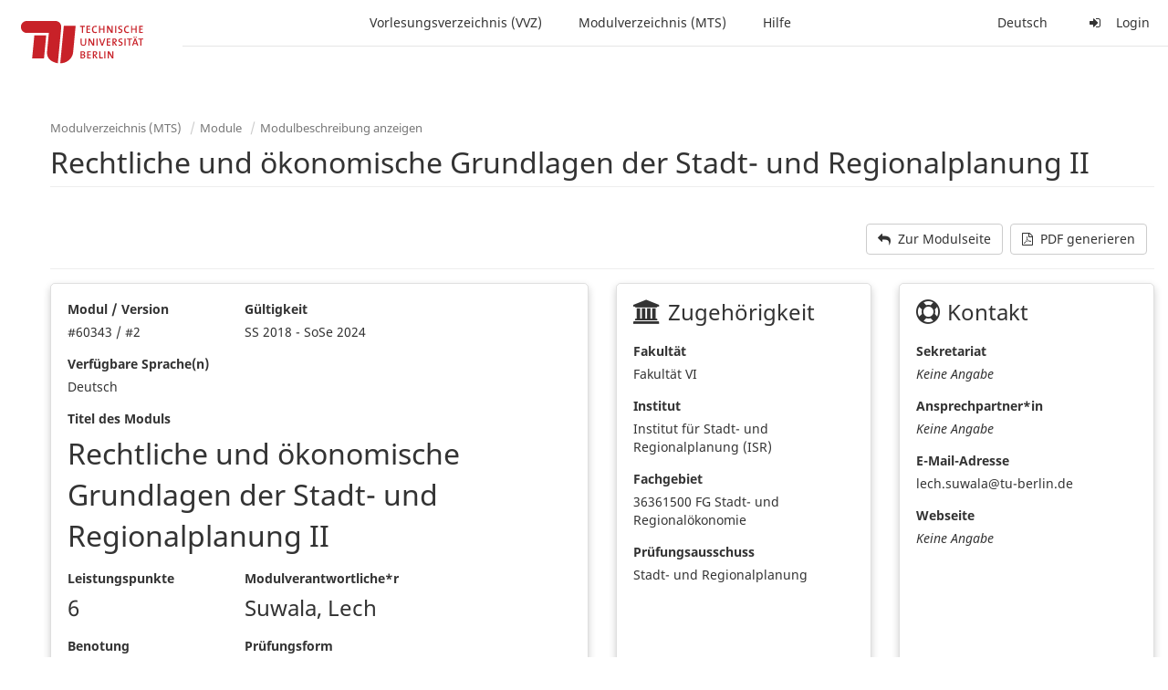

--- FILE ---
content_type: text/html;charset=utf-8
request_url: https://moseskonto.tu-berlin.de/moses/modultransfersystem/bolognamodule/beschreibung/anzeigen.html;jsessionid=AAlHjg148qWFZML-Et6r1lw3o9fxdsRSy078tJA_.moseskonto?number=60343&version=2
body_size: 9962
content:
<!DOCTYPE html>
<html xmlns="http://www.w3.org/1999/xhtml" lang="de"><head id="j_idt7">
        <meta charset="utf-8" />
        <meta http-equiv="Content-Type" content="text/html; charset=UTF-8" />
        <meta http-equiv="X-UA-Compatible" content="IE=edge" />

        <meta id="mosesMeta" data-server_url="https://moseskonto.tu-berlin.de/moses" />
        <script type="text/javascript">
            const { server_url } = document.getElementById("mosesMeta").dataset
            window.serverUrl = server_url /*_*/

            /*_*/
            window.getResourceRootPath = (match, idx, string) => {
                // replace '/@resource/' with:
                return window.serverUrl + "/javax.faces.resource/"
            }

            async function writeClipboard (elemSelector) {
                const elem = document.querySelector(elemSelector)
                if (!elem) {
                    console.error("element $(\"", elemSelector, "\") not found!", alert("⚠ Fehler"))
                } else if (await writeClipboardText(elem.value || elem.textContent)) !elem.select || elem.select()
            }

            async function writeClipboardText (text) {
                try {
                    await navigator.clipboard.writeText(text)
                    return true
                } catch (error) {
                    prompt("⚠ Fehler: Text konnte nicht kopiert werden!", text)
                    console.error("failed to write to clipboard!", error.message)
                }
            }
        </script>
        <noscript>
            <meta http-equiv="refresh" content="0;url=https://moseskonto.tu-berlin.de/moses/error/noscript.html" />
        </noscript><link type="text/css" rel="stylesheet" href="/moses/javax.faces.resource/theme.css.html;jsessionid=2XV86XDkzSBGZKN6GHj02LjZa6UDbC-BSjr4pz6Z.moseskonto?ln=primefaces-bootstrap&amp;v=12.0.0&amp;e=12.0.0" /><link type="text/css" rel="stylesheet" href="/moses/javax.faces.resource/primeicons/primeicons.css.html;jsessionid=2XV86XDkzSBGZKN6GHj02LjZa6UDbC-BSjr4pz6Z.moseskonto?ln=primefaces&amp;v=12.0.0&amp;e=12.0.0" /><script type="text/javascript" src="/moses/javax.faces.resource/jsf.js.html;jsessionid=2XV86XDkzSBGZKN6GHj02LjZa6UDbC-BSjr4pz6Z.moseskonto?ln=javax.faces&amp;stage=Development"></script><script type="text/javascript" src="/moses/javax.faces.resource/omnifaces.js.html;jsessionid=2XV86XDkzSBGZKN6GHj02LjZa6UDbC-BSjr4pz6Z.moseskonto?ln=omnifaces&amp;v=3.14.1"></script><script type="text/javascript" src="/moses/javax.faces.resource/jquery/jquery.js.html;jsessionid=2XV86XDkzSBGZKN6GHj02LjZa6UDbC-BSjr4pz6Z.moseskonto?ln=primefaces&amp;v=12.0.0&amp;e=12.0.0"></script><script type="text/javascript" src="/moses/javax.faces.resource/jquery/jquery-plugins.js.html;jsessionid=2XV86XDkzSBGZKN6GHj02LjZa6UDbC-BSjr4pz6Z.moseskonto?ln=primefaces&amp;v=12.0.0&amp;e=12.0.0"></script><script type="text/javascript" src="/moses/javax.faces.resource/core.js.html;jsessionid=2XV86XDkzSBGZKN6GHj02LjZa6UDbC-BSjr4pz6Z.moseskonto?ln=primefaces&amp;v=12.0.0&amp;e=12.0.0"></script><script type="text/javascript" src="/moses/javax.faces.resource/components.js.html;jsessionid=2XV86XDkzSBGZKN6GHj02LjZa6UDbC-BSjr4pz6Z.moseskonto?ln=primefaces&amp;v=12.0.0&amp;e=12.0.0"></script><script type="text/javascript" src="/moses/javax.faces.resource/filedownload/filedownload.js.html;jsessionid=2XV86XDkzSBGZKN6GHj02LjZa6UDbC-BSjr4pz6Z.moseskonto?ln=primefaces&amp;v=12.0.0&amp;e=12.0.0"></script><link type="text/css" rel="stylesheet" href="/moses/javax.faces.resource/components.css.html;jsessionid=2XV86XDkzSBGZKN6GHj02LjZa6UDbC-BSjr4pz6Z.moseskonto?ln=primefaces&amp;v=12.0.0&amp;e=12.0.0" /><script type="text/javascript" src="/moses/javax.faces.resource/touch/touchswipe.js.html;jsessionid=2XV86XDkzSBGZKN6GHj02LjZa6UDbC-BSjr4pz6Z.moseskonto?ln=primefaces&amp;v=12.0.0&amp;e=12.0.0"></script><script type="text/javascript" src="/moses/javax.faces.resource/shared.js.html;jsessionid=2XV86XDkzSBGZKN6GHj02LjZa6UDbC-BSjr4pz6Z.moseskonto?ln=dist"></script><script type="text/javascript" src="/moses/javax.faces.resource/style.js.html;jsessionid=2XV86XDkzSBGZKN6GHj02LjZa6UDbC-BSjr4pz6Z.moseskonto?ln=dist"></script><script type="text/javascript" src="/moses/javax.faces.resource/main.js.html;jsessionid=2XV86XDkzSBGZKN6GHj02LjZa6UDbC-BSjr4pz6Z.moseskonto?ln=dist"></script><script type="text/javascript" src="/moses/javax.faces.resource/bootstrap.min.js.html;jsessionid=2XV86XDkzSBGZKN6GHj02LjZa6UDbC-BSjr4pz6Z.moseskonto?ln=js"></script><script type="text/javascript" src="/moses/javax.faces.resource/primefaces-locale.min.js.html;jsessionid=2XV86XDkzSBGZKN6GHj02LjZa6UDbC-BSjr4pz6Z.moseskonto?ln=js"></script><script type="text/javascript" src="/moses/javax.faces.resource/html2pdf.min.js.html;jsessionid=2XV86XDkzSBGZKN6GHj02LjZa6UDbC-BSjr4pz6Z.moseskonto?ln=js"></script><script type="text/javascript">if(window.PrimeFaces){PrimeFaces.settings.locale='de';PrimeFaces.settings.viewId='/modultransfersystem/bolognamodule/beschreibung/anzeigen.xhtml';PrimeFaces.settings.contextPath='/moses';PrimeFaces.settings.cookiesSecure=false;PrimeFaces.settings.projectStage='Development';}</script>

    <title>Moses - Rechtliche und ökonomische Grundlagen der Stadt- und Regionalplanung II</title>

    
    <link rel="apple-touch-icon" href="/moses/docs/images/favicon/apple-touch-icon.png" sizes="180x180" />
    <link rel="icon" type="image/png" href="/moses/docs/images/favicon/favicon-32x32.png" sizes="32x32" />
    <link rel="icon" type="image/png" href="/moses/docs/images/favicon/favicon-16x16.png" sizes="16x16" />
    
    <link crossorigin="use-credentials" rel="manifest" href="/moses/docs/images/favicon/manifest.json" />
    <link rel="mask-icon" href="/moses/docs/images/favicon/safari-pinned-tab.svg" color="#5bbad5" />
    <link rel="shortcut icon" href="/moses/docs/images/favicon/favicon.ico" />
    <meta name="msapplication-config" content="/moses/docs/images/favicon/browserconfig.xml" />

    <meta name="theme-color" content="#2F76DF" />
        <meta name="viewport" content="width=device-width, initial-scale=1" /></head><body>

    <script>
        // Prevent Safari's bfcache:
        // Even-tough all imaginable http response headers that prevent caching are set, Safari still does not reload
        // the page when the browser's back button was used. These stale pages will then result in an immediate timeout
        // exception since Jakarta Faces has discarded the servlet already. The only way to prevent this is to
        // immediately reload the page.
        window.addEventListener("pageshow", function (event) {
            if (event.persisted) {
                window.location.reload()
            }
        })
    </script>
<form id="defaultMessageForm" name="defaultMessageForm" method="post" action="/moses/modultransfersystem/bolognamodule/beschreibung/anzeigen.html;jsessionid=2XV86XDkzSBGZKN6GHj02LjZa6UDbC-BSjr4pz6Z.moseskonto?jfwid=2XV86XDkzSBGZKN6GHj02LjZa6UDbC-BSjr4pz6Z:0" enctype="application/x-www-form-urlencoded">
<input type="hidden" name="defaultMessageForm" value="defaultMessageForm" />
<div id="defaultMessageForm:defaultMessage">
        <div class="container moses-growl ">

        </div></div><input type="hidden" name="javax.faces.ViewState" id="j_id1:javax.faces.ViewState:0" value="-5607191506413300536:1546022792706375457" autocomplete="off" /><input type="hidden" name="javax.faces.ClientWindow" id="j_id1:javax.faces.ClientWindow:0" value="2XV86XDkzSBGZKN6GHj02LjZa6UDbC-BSjr4pz6Z:0" autocomplete="off" />
</form>
<form id="confirmDialogForm" name="confirmDialogForm" method="post" action="/moses/modultransfersystem/bolognamodule/beschreibung/anzeigen.html;jsessionid=2XV86XDkzSBGZKN6GHj02LjZa6UDbC-BSjr4pz6Z.moseskonto?jfwid=2XV86XDkzSBGZKN6GHj02LjZa6UDbC-BSjr4pz6Z:0" enctype="application/x-www-form-urlencoded">
<input type="hidden" name="confirmDialogForm" value="confirmDialogForm" />
<div class="modal modal-confirm fade" tabindex="-1" role="dialog"><div class="modal-dialog"><div class="modal-content"><div class="modal-header"><button type="button" class="close" data-dismiss="modal" aria-label="Abbrechen"><span aria-hidden="aria-hidden" class="fa fa-fw fa-close"></span></button><h4 class="modal-title"><span class="modal-confirm-icon fa fa-fw fa-space fa-warning"></span><span class="modal-confirm-title">Bestätigung</span></h4></div><div class="modal-body"><p class="modal-confirm-message">Sind Sie sich sicher?</p></div><div class="modal-footer"><button type="button" class="btn btn-default modal-confirm-cancel" data-dismiss="modal"><span class="fa fa-space fa-times"></span><span>Abbrechen</span></button><button type="button" class="btn btn-danger modal-confirm-ok" data-dismiss="modal"><span class="fa fa-space fa-check"></span><span>OK</span></button></div></div></div></div><input type="hidden" name="javax.faces.ViewState" id="j_id1:javax.faces.ViewState:1" value="-5607191506413300536:1546022792706375457" autocomplete="off" /><input type="hidden" name="javax.faces.ClientWindow" id="j_id1:javax.faces.ClientWindow:1" value="2XV86XDkzSBGZKN6GHj02LjZa6UDbC-BSjr4pz6Z:0" autocomplete="off" />
</form>
<form id="popupNotificationForm" name="popupNotificationForm" method="post" action="/moses/modultransfersystem/bolognamodule/beschreibung/anzeigen.html;jsessionid=2XV86XDkzSBGZKN6GHj02LjZa6UDbC-BSjr4pz6Z.moseskonto?jfwid=2XV86XDkzSBGZKN6GHj02LjZa6UDbC-BSjr4pz6Z:0" enctype="application/x-www-form-urlencoded">
<input type="hidden" name="popupNotificationForm" value="popupNotificationForm" />
<div id="popupNotificationForm:j_idt35" class="modal " aria-hidden="aria-hidden" tabindex="-1" role="dialog"><input id="popupNotificationForm:j_idt35_input" name="popupNotificationForm:j_idt35_input" hidden="true" value="ACCEPTED" onchange="Moses.Component.Modal.update('popupNotificationForm:j_idt35', event)" /><input id="popupNotificationForm:j_idt35_top" name="popupNotificationForm:j_idt35_top" hidden="true" value="" /><input id="popupNotificationForm:j_idt35_left" name="popupNotificationForm:j_idt35_left" hidden="true" value="" /><input id="popupNotificationForm:j_idt35_width" name="popupNotificationForm:j_idt35_width" hidden="true" value="" /><input id="popupNotificationForm:j_idt35_height" name="popupNotificationForm:j_idt35_height" hidden="true" value="" /><div class="modal-dialog modal-md"><div class="modal-content"><div class="modal-header"><button type="button" class="close btn" onclick="Moses.Component.Modal.decline('popupNotificationForm:j_idt35', event)" aria-label="Abbrechen"><span aria-hidden="aria-hidden" class="ic-close-big"></span></button><h4 class="modal-title"></h4></div><div class="modal-body"></div></div></div><script>Moses.Component.Modal.restore('popupNotificationForm:j_idt35', {'backdrop':'true','keyboard':true,'draggable':false,'dragged':false,'styleTop':'','styleLeft':'','resizable':false,'resized':false,'styleWidth':'','styleHeight':'','collapse':false,'show':false})</script></div><input type="hidden" name="javax.faces.ViewState" id="j_id1:javax.faces.ViewState:2" value="-5607191506413300536:1546022792706375457" autocomplete="off" /><input type="hidden" name="javax.faces.ClientWindow" id="j_id1:javax.faces.ClientWindow:2" value="2XV86XDkzSBGZKN6GHj02LjZa6UDbC-BSjr4pz6Z:0" autocomplete="off" />
</form>


    <div id="loading-indicator"></div>

    <header id="header">
        <a href="https://moseskonto.tu-berlin.de/moses/index.html" id="header-logo">
            <img src="/moses/docs/images/template/university-logo.svg" alt="Technische Universität Berlin Logo" />
        </a>

        <nav id="nav-top"></nav>
    </header>

    <div id="header-border"></div>


    <aside id="aside">
        <nav id="nav-aside"></nav>
    </aside>

    <main id="content" class="container-fluid"><div id="page-title" class="page-header">

            <ol class="breadcrumb">
                    <li><a href="https://moseskonto.tu-berlin.de/moses/modultransfersystem/index.html">Modulverzeichnis (MTS)</a>
                    </li>
                    <li><a href="https://moseskonto.tu-berlin.de/moses/modultransfersystem/bolognamodule/index.html">Module</a>
                    </li>
                    <li><a href=";jsessionid=2XV86XDkzSBGZKN6GHj02LjZa6UDbC-BSjr4pz6Z.moseskonto#">Modulbeschreibung anzeigen</a>
                    </li>
            </ol>

            <h1>Rechtliche und ökonomische Grundlagen der Stadt- und Regionalplanung II
            </h1></div>
        <style type="text/css">
            .equal {
                display: flex;
                display: -webkit-flex;
                flex-wrap: wrap;
            }

            .card {
                padding: 1.75rem;
                border: 1px solid rgba(0, 0, 0, .125);
                box-shadow: 0 4px 8px 0 rgba(0, 0, 0, 0.2);
                border-radius: 5px;
                margin-bottom: 20px;
            }

            .cardWithSameHeight {
                height: calc(100% - 20px);
            }

            h3 {
                margin-top: 0;
                margin-bottom: 20px;
            }

            .preformatedTextarea {
                white-space: pre-wrap;
                white-space: -moz-pre-wrap;
                white-space: -pre-wrap;
                white-space: -o-pre-wrap;
                word-wrap: break-word;
            }
        </style>
<form id="j_idt61" name="j_idt61" method="post" action="/moses/modultransfersystem/bolognamodule/beschreibung/anzeigen.html;jsessionid=2XV86XDkzSBGZKN6GHj02LjZa6UDbC-BSjr4pz6Z.moseskonto?jfwid=2XV86XDkzSBGZKN6GHj02LjZa6UDbC-BSjr4pz6Z:0" enctype="application/x-www-form-urlencoded">
<input type="hidden" name="j_idt61" value="j_idt61" />


                <div class="row">
                    <div class="col-xs-12">
                        <div class="form-group" style="text-align: right;"><span id="j_idt61:optionbuttons"><a href="https://moseskonto.tu-berlin.de/moses/modultransfersystem/bolognamodule/ansehen.html?number=60343" class="btn btn-default fa-space"> <span class="fa fa-mail-reply fa-space"></span>Zur Modulseite
                                </a><a id="j_idt61:j_idt74" href="#" class="ui-commandlink ui-widget btn btn-default fa-space" onclick="PrimeFaces.ab({s:&quot;j_idt61:j_idt74&quot;,f:&quot;j_idt61&quot;,u:&quot;j_idt61&quot;});return false;"><span class="fa fa-file-pdf-o fa-space"></span>PDF generieren
                                </a><script id="j_idt61:j_idt74_s" type="text/javascript">$(function(){PrimeFaces.cw("CommandLink","widget_j_idt61_j_idt74",{id:"j_idt61:j_idt74"});});</script></span>
                        </div>
                    </div>

                    <div class="col-xs-12"><div id="j_idt61:j_idt79" class="ui-messages ui-widget" aria-live="polite"></div><script id="j_idt61:j_idt79_s" type="text/javascript">$(function(){PrimeFaces.cw("Messages","widget_j_idt61_j_idt79",{id:"j_idt61:j_idt79"});});</script>
                        <div style="border-bottom: 1px solid #eeeeee; margin-bottom: 15px;"></div>
                    </div>
                </div>

    <div class="row equal">

        <div class="col-xs-12 col-md-6">
            <div class="card cardWithSameHeight">
                <div class="row">

                    <div class="col-xs-12 col-sm-4 col-lg-4">
                        <div class="form-group">
                            <label>Modul / Version</label>
                            <br />#60343 /
                            #2
                        </div>
                    </div>

                    <div class="col-xs-12 col-sm-8 col-lg-4">
                        <div class="form-group">
                            <label>Gültigkeit</label><br />SS 2018 - SoSe 2024
                        </div>
                    </div>
                    <div class="col-xs-12 col-sm-12 col-lg-4">
                        <div class="form-group">
                            <label>Verfügbare Sprache(n)</label><br />Deutsch
                        </div>
                    </div>
                </div>

                <div class="row">

                    <div class="col-xs-12">
                        <div class="form-group">
                            <label>Titel des Moduls</label><br /><span style="font-size: xx-large;">Rechtliche und ökonomische Grundlagen der Stadt- und Regionalplanung II</span>
                        </div>
                    </div>

                </div>

                <div class="row">

                    <div class="col-xs-12 col-md-4">
                        <div class="form-group">
                            <label>Leistungspunkte</label><br /><span style="font-size: x-large;">6</span>
                        </div>
                    </div>

                    <div class="col-xs-12 col-md-8">
                        <div class="form-group">
                            <label>Modulverantwortliche*r</label><br /><span style="font-size: x-large;">Suwala, Lech</span>
                        </div>
                    </div>

                    <div class="col-xs-12 col-md-4">
                        <div class="form-group">
                            <label>Benotung</label><br /><span style="font-size: x-large;">Benotet</span>
                        </div>
                    </div>

                    <div class="col-xs-12 col-md-8 col-lg-4">
                        <div class="form-group">
                            <label>Prüfungsform</label><br /><span style="font-size: x-large;">Portfolioprüfung</span>
                        </div>
                    </div>

                    <div class="col-xs-12 col-md-12 col-lg-4">
                        <div class="form-group">
                            <label>Lehrsprache(n)</label><br /><span style="font-size: x-large;">Deutsch</span>
                        </div>
                    </div>

                </div>
            </div>
        </div>

        <div class="col-xs-12 col-md-3">
            <div class="card cardWithSameHeight">
                <div class="row">
                    <div class="col-xs-12">
                        <h3><span class="fa fa-university fa-space"></span>Zugehörigkeit</h3>
                    </div>
                    <div class="col-xs-12">
                        <div class="form-group">
                            <label>Fakultät</label><br />Fakultät VI
                        </div>
                    </div>
                    <div class="col-xs-12">
                        <div class="form-group">
                            <label>Institut</label>
                            <br />Institut für Stadt- und Regionalplanung (ISR)
                        </div>
                    </div>
                    <div class="col-xs-12">
                        <div class="form-group">
                            <label>Fachgebiet</label>
                            <br />36361500 FG Stadt- und Regionalökonomie
                        </div>
                    </div>
                    <div class="col-xs-12">
                        <div class="form-group">
                            <label>Prüfungsausschuss</label><br />Stadt- und Regionalplanung
                        </div>
                    </div>
                </div>
            </div>
        </div>

        <div class="col-xs-12 col-md-3">
            <div class="card cardWithSameHeight">
                <div class="row">
                    <div class="col-xs-12">
                        <h3><span class="fa fa-support fa-space"></span>Kontakt</h3>
                    </div>
                    <div class="col-xs-12">
                        <div class="form-group">
                            <label>Sekretariat</label><br /><span style="font-style: italic;">Keine Angabe</span>
                        </div>
                    </div>
                    <div class="col-xs-12">
                        <div class="form-group">
                            <label>Ansprechpartner*in</label><br /><span style="font-style: italic;">Keine Angabe</span>
                        </div>
                    </div>
                    <div class="col-xs-12">
                        <div class="form-group">
                            <label>E-Mail-Adresse</label><br />lech.suwala@tu-berlin.de
                        </div>
                    </div>
                    <div class="col-xs-12">
                        <div class="form-group">
                            <label>Webseite</label><br /><span style="font-style: italic;">Keine Angabe</span>
                        </div>
                    </div>

                </div>
            </div>
        </div>

    </div>
        <div class="alert alert-warning " style="; " id="j_idt61:j_idt194" role="alert">
                <div class="alert-icon"><span class="fa fa-fw fa-warning"></span>
                </div>

            <div class="alert-text-with-icon">
                        <p><strong>Diese Modulbeschreibung gilt nicht im aktuellen Semester.</strong></p>Die Modulbeschreibung gilt nur für den Zeitraum SS 2018 - SoSe 2024.
            </div>
            <div class="clearfix"></div>
        </div>

    <div class="row">
        <div class="col-xs-12">
            <div class="card">

                <div class="row">
                    <div class="col-xs-12">
                        <h3>Lernergebnisse</h3>
                    </div>

                    <div class="col-xs-12"><span class="preformatedTextarea">Die Studierenden verfügen über Kenntnisse zu Umweltbelangen in der Bauleitplanung und der ergänzenden Konzepten Stadt- und Regionalökonomie und sind in der Lage, aktuelle Fragen der räumlichen Entwicklung unter rechtlicher und ökonomischer Perspektive zu beschreiben und zu analysieren. Sie können die erlernten Konzepte auf neue Fragestellungen anwenden, die insbesondere Fragen der Stadt- und Regionalentwicklung in den Blick nehmen.
Je nach Wahl der Veranstaltungen verfügen die Studierenden über vertiefende Kenntnisse des öffentlichen Bau- und Planungsrechts inkl. europäischer Rechtsgrundlagen oder über vertieftes Wissen zu aktuellen Themen der Stadt- und Regionalökonomie.

Das Modul vermittelt je nach Belegung überwiegend: 
Fachkompetenz 50% Methodenkompetenz 20% Systemkompetenz 20% Sozialkompetenz bis 10%</span>
                    </div>
                </div>
            </div>
        </div>
    </div>

    <div class="row">
        <div class="col-xs-12">
            <div class="card">

                <div class="row">
                    <div class="col-xs-12">
                        <h3>Lehrinhalte</h3>
                    </div>

                    <div class="col-xs-12"><span class="preformatedTextarea">Teilbeitrag öffentliches Bau- und Planungsrecht 
Die Aufgaben und Inhalte der Bauleitplanung, ihre Bezüge zum hierarchisch aufgebauten System der Raumplanung sowie zu den umweltbezogenen Fachplanungen und die insoweit maßgeblichen Verfahrensanforderungen zur Aufstellung, Änderung, Ergänzung und Aufhebung dieser Planungen sind zentrale Gegenstände dieser Veranstaltungen.

Teilbereich Stadt- und Regionalökonomie
In der Veranstaltung „Aktuelle Themen der Stadt- und Regionalökonomie“ werden vertiefte ausgewählte Schwerpunkte vermittelt - u.a. Gemeingüter, Commons, Kommunale Finanzen und ihre Grundlagen, Alternative Wohlstandskonzepte, Rolle des Einzelhandels für die Stadtentwicklung, Arbeitsmarkt und Stadtentwicklung sowie ausgewählte aktuelle Themen. In einer vertiefenden Veranstaltung werden ggf. vertiefende Konzepte der Ökonomie in der Planung bearbeitet.</span>
                    </div>
                </div>

            </div>
        </div>
    </div><span id="j_idt61:BoxBestandteile">
        <div class="row">
            <div class="col-xs-12">
                <div class="card">

                    <div class="row">
                        <div class="col-xs-12">
                            <h3>Modulbestandteile</h3>
                        </div>
                    </div>

                    <div class="row">
                        <div class="col-xs-12">
                                    <h4>Pflichtbereich
                                    </h4>
                                    <p>Aus den folgenden Veranstaltungen müssen 3 Veranstaltungen abgeschlossen werden.
                                    </p>

                                    <div class="form-group"><div id="j_idt61:j_idt248:0:j_idt267" class="ui-datatable ui-widget"><div class="ui-datatable-tablewrapper"><table role="grid" class="table"><thead id="j_idt61:j_idt248:0:j_idt267_head"><tr><th id="j_idt61:j_idt248:0:j_idt267:j_idt268" class="ui-state-default" aria-label="Lehrveranstaltungen" scope="col"><span class="ui-column-title">Lehrveranstaltungen</span></th><th id="j_idt61:j_idt248:0:j_idt267:j_idt275" class="ui-state-default" aria-label="Art" scope="col" style="text-align: left; width: 80px;"><span class="ui-column-title">Art</span></th><th id="j_idt61:j_idt248:0:j_idt267:j_idt277" class="ui-state-default" aria-label="Nummer" scope="col" style="text-align: left; width: 110px;"><span class="ui-column-title">Nummer</span></th><th id="j_idt61:j_idt248:0:j_idt267:j_idt279" class="ui-state-default" aria-label="Turnus" scope="col" style="text-align: left; width: 110px;"><span class="ui-column-title">Turnus</span></th><th id="j_idt61:j_idt248:0:j_idt267:j_idt281" class="ui-state-default" aria-label="Sprache" scope="col" style="text-align: left; width: 150px;"><span class="ui-column-title">Sprache</span></th><th id="j_idt61:j_idt248:0:j_idt267:j_idt284" class="ui-state-default" aria-label="SWS" scope="col" style="text-align: center; width: 80px;"><span class="ui-column-title">SWS</span></th><th id="j_idt61:j_idt248:0:j_idt267:j_idt286" class="ui-state-default" scope="col" style="text-align: center; width: 40px;"><span class="ui-column-title">
                                                    <span title="ISIS-Kurssuche">ISIS</span></span></th><th id="j_idt61:j_idt248:0:j_idt267:j_idt291" class="ui-state-default" scope="col" style="text-align: center; width: 40px;"><span class="ui-column-title">
                                                    <span title="Moses-Vorlesungsverzeichnis">VVZ</span></span></th></tr></thead><tbody id="j_idt61:j_idt248:0:j_idt267_data" class="ui-datatable-data ui-widget-content"><tr data-ri="0" class="ui-widget-content ui-datatable-even"><td role="gridcell" class="">Aktuelle Themen der Stadt- und Regionalökonomie</td><td role="gridcell" style="text-align: left; width: 80px;" class=""><span title="Seminar">SEM</span></td><td role="gridcell" style="text-align: left; width: 110px;" class=""></td><td role="gridcell" style="text-align: left; width: 110px;" class=""><span title="Wintersemester">WiSe</span></td><td role="gridcell" style="text-align: left; width: 150px;" class=""><span style="font-style: italic;">Keine Angabe</span></td><td role="gridcell" style="text-align: center; width: 80px;" class=""><span title="2 Semesterwochenstunden">2</span></td><td role="gridcell" style="text-align: center; width: 40px;" class=""><a href="https://isis.tu-berlin.de/local/coursemanager/search.php?lvvid=6715" target="_blank" class="btn btn-default btn-xs">
                                                    <span class="fa fam-search fa-fw" title="In ISIS nach Kursen zu dieser Veranstaltung suchen"></span></a></td><td role="gridcell" style="text-align: center; width: 40px;" class=""><a href="https://moseskonto.tu-berlin.de/moses/verzeichnis/veranstaltungen/vorlage.html?veranstaltungsvorlage=6715&amp;extended=false&amp;search=true" target="_blank" class="btn btn-default btn-xs">
                                                    <span class="fa fa-calendar fa-fw" title="Im Verzeichnis nach Veranstaltung suchen"></span></a></td></tr><tr data-ri="1" class="ui-widget-content ui-datatable-odd"><td role="gridcell" class="">Rechtsgrundlagen für Bauen und Planen</td><td role="gridcell" style="text-align: left; width: 80px;" class=""><span title="Seminar">SEM</span></td><td role="gridcell" style="text-align: left; width: 110px;" class="">06361700 L 67</td><td role="gridcell" style="text-align: left; width: 110px;" class=""><span title="Sommersemester">SoSe</span></td><td role="gridcell" style="text-align: left; width: 150px;" class=""><span style="font-style: italic;">Keine Angabe</span></td><td role="gridcell" style="text-align: center; width: 80px;" class=""><span title="2 Semesterwochenstunden">2</span></td><td role="gridcell" style="text-align: center; width: 40px;" class=""><a href="https://isis.tu-berlin.de/local/coursemanager/search.php?lvvid=3156" target="_blank" class="btn btn-default btn-xs">
                                                    <span class="fa fam-search fa-fw" title="In ISIS nach Kursen zu dieser Veranstaltung suchen"></span></a></td><td role="gridcell" style="text-align: center; width: 40px;" class=""><a href="https://moseskonto.tu-berlin.de/moses/verzeichnis/veranstaltungen/vorlage.html?veranstaltungsvorlage=3156&amp;extended=false&amp;search=true" target="_blank" class="btn btn-default btn-xs">
                                                    <span class="fa fa-calendar fa-fw" title="Im Verzeichnis nach Veranstaltung suchen"></span></a></td></tr><tr data-ri="2" class="ui-widget-content ui-datatable-even"><td role="gridcell" class="">Planungssysteme im Vergleich und Europarecht</td><td role="gridcell" style="text-align: left; width: 80px;" class=""><span title="Seminar">SEM</span></td><td role="gridcell" style="text-align: left; width: 110px;" class=""></td><td role="gridcell" style="text-align: left; width: 110px;" class=""><span title="Sommersemester">SoSe</span></td><td role="gridcell" style="text-align: left; width: 150px;" class=""><span style="font-style: italic;">Keine Angabe</span></td><td role="gridcell" style="text-align: center; width: 80px;" class=""><span title="2 Semesterwochenstunden">2</span></td><td role="gridcell" style="text-align: center; width: 40px;" class=""><a href="https://isis.tu-berlin.de/local/coursemanager/search.php?lvvid=6770" target="_blank" class="btn btn-default btn-xs">
                                                    <span class="fa fam-search fa-fw" title="In ISIS nach Kursen zu dieser Veranstaltung suchen"></span></a></td><td role="gridcell" style="text-align: center; width: 40px;" class=""><a href="https://moseskonto.tu-berlin.de/moses/verzeichnis/veranstaltungen/vorlage.html?veranstaltungsvorlage=6770&amp;extended=false&amp;search=true" target="_blank" class="btn btn-default btn-xs">
                                                    <span class="fa fa-calendar fa-fw" title="Im Verzeichnis nach Veranstaltung suchen"></span></a></td></tr><tr data-ri="3" class="ui-widget-content ui-datatable-odd"><td role="gridcell" class="">Regionalökonomie, Gewerbeplanung, Finanzplanung</td><td role="gridcell" style="text-align: left; width: 80px;" class=""><span title="Seminar">SEM</span></td><td role="gridcell" style="text-align: left; width: 110px;" class="">06361500 L 29</td><td role="gridcell" style="text-align: left; width: 110px;" class=""><span title="Wintersemester">WiSe</span></td><td role="gridcell" style="text-align: left; width: 150px;" class=""><span style="font-style: italic;">Keine Angabe</span></td><td role="gridcell" style="text-align: center; width: 80px;" class=""><span title="2 Semesterwochenstunden">2</span></td><td role="gridcell" style="text-align: center; width: 40px;" class=""><a href="https://isis.tu-berlin.de/local/coursemanager/search.php?lvvid=3158" target="_blank" class="btn btn-default btn-xs">
                                                    <span class="fa fam-search fa-fw" title="In ISIS nach Kursen zu dieser Veranstaltung suchen"></span></a></td><td role="gridcell" style="text-align: center; width: 40px;" class=""><a href="https://moseskonto.tu-berlin.de/moses/verzeichnis/veranstaltungen/vorlage.html?veranstaltungsvorlage=3158&amp;extended=false&amp;search=true" target="_blank" class="btn btn-default btn-xs">
                                                    <span class="fa fa-calendar fa-fw" title="Im Verzeichnis nach Veranstaltung suchen"></span></a></td></tr><tr data-ri="4" class="ui-widget-content ui-datatable-even"><td role="gridcell" class="">Umweltbelange in der Bauleitplanung I</td><td role="gridcell" style="text-align: left; width: 80px;" class=""><span title="Vorlesung">VL</span></td><td role="gridcell" style="text-align: left; width: 110px;" class=""></td><td role="gridcell" style="text-align: left; width: 110px;" class=""><span title="Sommersemester">SoSe</span></td><td role="gridcell" style="text-align: left; width: 150px;" class=""><span style="font-style: italic;">Keine Angabe</span></td><td role="gridcell" style="text-align: center; width: 80px;" class=""><span title="2 Semesterwochenstunden">2</span></td><td role="gridcell" style="text-align: center; width: 40px;" class=""><a href="https://isis.tu-berlin.de/local/coursemanager/search.php?lvvid=6692" target="_blank" class="btn btn-default btn-xs">
                                                    <span class="fa fam-search fa-fw" title="In ISIS nach Kursen zu dieser Veranstaltung suchen"></span></a></td><td role="gridcell" style="text-align: center; width: 40px;" class=""><a href="https://moseskonto.tu-berlin.de/moses/verzeichnis/veranstaltungen/vorlage.html?veranstaltungsvorlage=6692&amp;extended=false&amp;search=true" target="_blank" class="btn btn-default btn-xs">
                                                    <span class="fa fa-calendar fa-fw" title="Im Verzeichnis nach Veranstaltung suchen"></span></a></td></tr><tr data-ri="5" class="ui-widget-content ui-datatable-odd"><td role="gridcell" class="">Wohnungs- und Immobilienwirtschaft</td><td role="gridcell" style="text-align: left; width: 80px;" class=""><span title="Seminar">SEM</span></td><td role="gridcell" style="text-align: left; width: 110px;" class=""></td><td role="gridcell" style="text-align: left; width: 110px;" class=""><span title="Wintersemester">WiSe</span></td><td role="gridcell" style="text-align: left; width: 150px;" class=""><span style="font-style: italic;">Keine Angabe</span></td><td role="gridcell" style="text-align: center; width: 80px;" class=""><span title="2 Semesterwochenstunden">2</span></td><td role="gridcell" style="text-align: center; width: 40px;" class=""><a href="https://isis.tu-berlin.de/local/coursemanager/search.php?lvvid=3173" target="_blank" class="btn btn-default btn-xs">
                                                    <span class="fa fam-search fa-fw" title="In ISIS nach Kursen zu dieser Veranstaltung suchen"></span></a></td><td role="gridcell" style="text-align: center; width: 40px;" class=""><a href="https://moseskonto.tu-berlin.de/moses/verzeichnis/veranstaltungen/vorlage.html?veranstaltungsvorlage=3173&amp;extended=false&amp;search=true" target="_blank" class="btn btn-default btn-xs">
                                                    <span class="fa fa-calendar fa-fw" title="Im Verzeichnis nach Veranstaltung suchen"></span></a></td></tr></tbody></table></div></div><script id="j_idt61:j_idt248:0:j_idt267_s" type="text/javascript">$(function(){PrimeFaces.cw("DataTable","widget_j_idt61_j_idt248_0_j_idt267",{id:"j_idt61:j_idt248:0:j_idt267",groupColumnIndexes:[],disableContextMenuIfEmpty:false});});</script>
                                    </div>
                        </div>
                    </div>
                    <div class="row">
                        <div class="col-xs-12" style="text-align: right; margin-bottom: 0px;"><a href="https://isis.tu-berlin.de/local/coursemanager/search.php?modulenumber=60343" target="_blank" class="btn btn-default"> <span class="fa fam-search fa-space"></span>ISIS-Kurssuche nach Veranstaltungen des Moduls
                            </a>
                        </div>
                    </div>

                </div>
            </div>
        </div></span>
    <div class="row">
        <div class="col-xs-12">
            <div class="card">

                <div class="row">
                    <div class="col-xs-12">
                        <h3>Arbeitsaufwand und Leistungspunkte</h3>
                    </div>

                    <div class="col-xs-12">
                        <div class="row">
                                    <div class="col-xs-12">
                                        <h4>Aktuelle Themen der Stadt- und Regionalökonomie (SEM):
                                        </h4>

                                        <div class="form-group"><div id="j_idt61:j_idt310:0:j_idt315" class="ui-datatable ui-widget"><div class="ui-datatable-tablewrapper"><table role="grid" class="table"><thead id="j_idt61:j_idt310:0:j_idt315_head"><tr><th id="j_idt61:j_idt310:0:j_idt315:j_idt316" class="ui-state-default" aria-label="Aufwandbeschreibung" scope="col"><span class="ui-column-title">Aufwandbeschreibung</span></th><th id="j_idt61:j_idt310:0:j_idt315:j_idt319" class="ui-state-default" aria-label="Multiplikator" scope="col" style="width: 160px;"><span class="ui-column-title">Multiplikator</span></th><th id="j_idt61:j_idt310:0:j_idt315:j_idt321" class="ui-state-default" aria-label="Stunden" scope="col" style="width: 160px;"><span class="ui-column-title">Stunden</span></th><th id="j_idt61:j_idt310:0:j_idt315:j_idt323" class="ui-state-default" aria-label="Gesamt" scope="col" style="width: 160px;"><span class="ui-column-title">Gesamt</span></th></tr></thead><tbody id="j_idt61:j_idt310:0:j_idt315_data" class="ui-datatable-data ui-widget-content"><tr data-ri="0" class="ui-widget-content ui-datatable-even"><td role="gridcell" class="">Präsenzzeit</td><td role="gridcell" style="width: 160px;" class="">15.0</td><td role="gridcell" style="width: 160px;" class="">2.0h</td><td role="gridcell" style="width: 160px;" class="">30.0h</td></tr></tbody><tfoot id="j_idt61:j_idt310:0:j_idt315_foot"><tr><td class="ui-state-default"></td><td class="ui-state-default" style="width: 160px;"></td><td class="ui-state-default" style="width: 160px;"></td><td class="ui-state-default" style="width: 160px;">30.0h<span style="font-size: x-small;">(~1 LP)</span></td></tr></tfoot></table></div></div><script id="j_idt61:j_idt310:0:j_idt315_s" type="text/javascript">$(function(){PrimeFaces.cw("DataTable","widget_j_idt61_j_idt310_0_j_idt315",{id:"j_idt61:j_idt310:0:j_idt315",groupColumnIndexes:[],disableContextMenuIfEmpty:false});});</script>
                                        </div>
                                    </div>
                                    <div class="col-xs-12">
                                        <h4>Rechtsgrundlagen für Bauen und Planen (SEM):
                                        </h4>

                                        <div class="form-group"><div id="j_idt61:j_idt310:1:j_idt315" class="ui-datatable ui-widget"><div class="ui-datatable-tablewrapper"><table role="grid" class="table"><thead id="j_idt61:j_idt310:1:j_idt315_head"><tr><th id="j_idt61:j_idt310:1:j_idt315:j_idt316" class="ui-state-default" aria-label="Aufwandbeschreibung" scope="col"><span class="ui-column-title">Aufwandbeschreibung</span></th><th id="j_idt61:j_idt310:1:j_idt315:j_idt319" class="ui-state-default" aria-label="Multiplikator" scope="col" style="width: 160px;"><span class="ui-column-title">Multiplikator</span></th><th id="j_idt61:j_idt310:1:j_idt315:j_idt321" class="ui-state-default" aria-label="Stunden" scope="col" style="width: 160px;"><span class="ui-column-title">Stunden</span></th><th id="j_idt61:j_idt310:1:j_idt315:j_idt323" class="ui-state-default" aria-label="Gesamt" scope="col" style="width: 160px;"><span class="ui-column-title">Gesamt</span></th></tr></thead><tbody id="j_idt61:j_idt310:1:j_idt315_data" class="ui-datatable-data ui-widget-content"><tr data-ri="0" class="ui-widget-content ui-datatable-even"><td role="gridcell" class="">Präsenzzeit</td><td role="gridcell" style="width: 160px;" class="">15.0</td><td role="gridcell" style="width: 160px;" class="">2.0h</td><td role="gridcell" style="width: 160px;" class="">30.0h</td></tr></tbody><tfoot id="j_idt61:j_idt310:1:j_idt315_foot"><tr><td class="ui-state-default"></td><td class="ui-state-default" style="width: 160px;"></td><td class="ui-state-default" style="width: 160px;"></td><td class="ui-state-default" style="width: 160px;">30.0h<span style="font-size: x-small;">(~1 LP)</span></td></tr></tfoot></table></div></div><script id="j_idt61:j_idt310:1:j_idt315_s" type="text/javascript">$(function(){PrimeFaces.cw("DataTable","widget_j_idt61_j_idt310_1_j_idt315",{id:"j_idt61:j_idt310:1:j_idt315",groupColumnIndexes:[],disableContextMenuIfEmpty:false});});</script>
                                        </div>
                                    </div>
                                    <div class="col-xs-12">
                                        <h4>Planungssysteme im Vergleich und Europarecht (SEM):
                                        </h4>

                                        <div class="form-group"><div id="j_idt61:j_idt310:2:j_idt315" class="ui-datatable ui-widget"><div class="ui-datatable-tablewrapper"><table role="grid" class="table"><thead id="j_idt61:j_idt310:2:j_idt315_head"><tr><th id="j_idt61:j_idt310:2:j_idt315:j_idt316" class="ui-state-default" aria-label="Aufwandbeschreibung" scope="col"><span class="ui-column-title">Aufwandbeschreibung</span></th><th id="j_idt61:j_idt310:2:j_idt315:j_idt319" class="ui-state-default" aria-label="Multiplikator" scope="col" style="width: 160px;"><span class="ui-column-title">Multiplikator</span></th><th id="j_idt61:j_idt310:2:j_idt315:j_idt321" class="ui-state-default" aria-label="Stunden" scope="col" style="width: 160px;"><span class="ui-column-title">Stunden</span></th><th id="j_idt61:j_idt310:2:j_idt315:j_idt323" class="ui-state-default" aria-label="Gesamt" scope="col" style="width: 160px;"><span class="ui-column-title">Gesamt</span></th></tr></thead><tbody id="j_idt61:j_idt310:2:j_idt315_data" class="ui-datatable-data ui-widget-content"><tr data-ri="0" class="ui-widget-content ui-datatable-even"><td role="gridcell" class="">Präsenzzeit</td><td role="gridcell" style="width: 160px;" class="">15.0</td><td role="gridcell" style="width: 160px;" class="">2.0h</td><td role="gridcell" style="width: 160px;" class="">30.0h</td></tr></tbody><tfoot id="j_idt61:j_idt310:2:j_idt315_foot"><tr><td class="ui-state-default"></td><td class="ui-state-default" style="width: 160px;"></td><td class="ui-state-default" style="width: 160px;"></td><td class="ui-state-default" style="width: 160px;">30.0h<span style="font-size: x-small;">(~1 LP)</span></td></tr></tfoot></table></div></div><script id="j_idt61:j_idt310:2:j_idt315_s" type="text/javascript">$(function(){PrimeFaces.cw("DataTable","widget_j_idt61_j_idt310_2_j_idt315",{id:"j_idt61:j_idt310:2:j_idt315",groupColumnIndexes:[],disableContextMenuIfEmpty:false});});</script>
                                        </div>
                                    </div>
                                    <div class="col-xs-12">
                                        <h4>Regionalökonomie, Gewerbeplanung, Finanzplanung (SEM):
                                        </h4>

                                        <div class="form-group"><div id="j_idt61:j_idt310:3:j_idt315" class="ui-datatable ui-widget"><div class="ui-datatable-tablewrapper"><table role="grid" class="table"><thead id="j_idt61:j_idt310:3:j_idt315_head"><tr><th id="j_idt61:j_idt310:3:j_idt315:j_idt316" class="ui-state-default" aria-label="Aufwandbeschreibung" scope="col"><span class="ui-column-title">Aufwandbeschreibung</span></th><th id="j_idt61:j_idt310:3:j_idt315:j_idt319" class="ui-state-default" aria-label="Multiplikator" scope="col" style="width: 160px;"><span class="ui-column-title">Multiplikator</span></th><th id="j_idt61:j_idt310:3:j_idt315:j_idt321" class="ui-state-default" aria-label="Stunden" scope="col" style="width: 160px;"><span class="ui-column-title">Stunden</span></th><th id="j_idt61:j_idt310:3:j_idt315:j_idt323" class="ui-state-default" aria-label="Gesamt" scope="col" style="width: 160px;"><span class="ui-column-title">Gesamt</span></th></tr></thead><tbody id="j_idt61:j_idt310:3:j_idt315_data" class="ui-datatable-data ui-widget-content"><tr data-ri="0" class="ui-widget-content ui-datatable-even"><td role="gridcell" class="">Präsenzzeit</td><td role="gridcell" style="width: 160px;" class="">15.0</td><td role="gridcell" style="width: 160px;" class="">2.0h</td><td role="gridcell" style="width: 160px;" class="">30.0h</td></tr></tbody><tfoot id="j_idt61:j_idt310:3:j_idt315_foot"><tr><td class="ui-state-default"></td><td class="ui-state-default" style="width: 160px;"></td><td class="ui-state-default" style="width: 160px;"></td><td class="ui-state-default" style="width: 160px;">30.0h<span style="font-size: x-small;">(~1 LP)</span></td></tr></tfoot></table></div></div><script id="j_idt61:j_idt310:3:j_idt315_s" type="text/javascript">$(function(){PrimeFaces.cw("DataTable","widget_j_idt61_j_idt310_3_j_idt315",{id:"j_idt61:j_idt310:3:j_idt315",groupColumnIndexes:[],disableContextMenuIfEmpty:false});});</script>
                                        </div>
                                    </div>
                                    <div class="col-xs-12">
                                        <h4>Umweltbelange in der Bauleitplanung I (VL):
                                        </h4>

                                        <div class="form-group"><div id="j_idt61:j_idt310:4:j_idt315" class="ui-datatable ui-widget"><div class="ui-datatable-tablewrapper"><table role="grid" class="table"><thead id="j_idt61:j_idt310:4:j_idt315_head"><tr><th id="j_idt61:j_idt310:4:j_idt315:j_idt316" class="ui-state-default" aria-label="Aufwandbeschreibung" scope="col"><span class="ui-column-title">Aufwandbeschreibung</span></th><th id="j_idt61:j_idt310:4:j_idt315:j_idt319" class="ui-state-default" aria-label="Multiplikator" scope="col" style="width: 160px;"><span class="ui-column-title">Multiplikator</span></th><th id="j_idt61:j_idt310:4:j_idt315:j_idt321" class="ui-state-default" aria-label="Stunden" scope="col" style="width: 160px;"><span class="ui-column-title">Stunden</span></th><th id="j_idt61:j_idt310:4:j_idt315:j_idt323" class="ui-state-default" aria-label="Gesamt" scope="col" style="width: 160px;"><span class="ui-column-title">Gesamt</span></th></tr></thead><tbody id="j_idt61:j_idt310:4:j_idt315_data" class="ui-datatable-data ui-widget-content"><tr data-ri="0" class="ui-widget-content ui-datatable-even"><td role="gridcell" class="">Präsenzzeit</td><td role="gridcell" style="width: 160px;" class="">15.0</td><td role="gridcell" style="width: 160px;" class="">2.0h</td><td role="gridcell" style="width: 160px;" class="">30.0h</td></tr></tbody><tfoot id="j_idt61:j_idt310:4:j_idt315_foot"><tr><td class="ui-state-default"></td><td class="ui-state-default" style="width: 160px;"></td><td class="ui-state-default" style="width: 160px;"></td><td class="ui-state-default" style="width: 160px;">30.0h<span style="font-size: x-small;">(~1 LP)</span></td></tr></tfoot></table></div></div><script id="j_idt61:j_idt310:4:j_idt315_s" type="text/javascript">$(function(){PrimeFaces.cw("DataTable","widget_j_idt61_j_idt310_4_j_idt315",{id:"j_idt61:j_idt310:4:j_idt315",groupColumnIndexes:[],disableContextMenuIfEmpty:false});});</script>
                                        </div>
                                    </div>
                                    <div class="col-xs-12">
                                        <h4>Wohnungs- und Immobilienwirtschaft (SEM):
                                        </h4>

                                        <div class="form-group"><div id="j_idt61:j_idt310:5:j_idt315" class="ui-datatable ui-widget"><div class="ui-datatable-tablewrapper"><table role="grid" class="table"><thead id="j_idt61:j_idt310:5:j_idt315_head"><tr><th id="j_idt61:j_idt310:5:j_idt315:j_idt316" class="ui-state-default" aria-label="Aufwandbeschreibung" scope="col"><span class="ui-column-title">Aufwandbeschreibung</span></th><th id="j_idt61:j_idt310:5:j_idt315:j_idt319" class="ui-state-default" aria-label="Multiplikator" scope="col" style="width: 160px;"><span class="ui-column-title">Multiplikator</span></th><th id="j_idt61:j_idt310:5:j_idt315:j_idt321" class="ui-state-default" aria-label="Stunden" scope="col" style="width: 160px;"><span class="ui-column-title">Stunden</span></th><th id="j_idt61:j_idt310:5:j_idt315:j_idt323" class="ui-state-default" aria-label="Gesamt" scope="col" style="width: 160px;"><span class="ui-column-title">Gesamt</span></th></tr></thead><tbody id="j_idt61:j_idt310:5:j_idt315_data" class="ui-datatable-data ui-widget-content"><tr data-ri="0" class="ui-widget-content ui-datatable-even"><td role="gridcell" class="">Präsenzzeit</td><td role="gridcell" style="width: 160px;" class="">15.0</td><td role="gridcell" style="width: 160px;" class="">2.0h</td><td role="gridcell" style="width: 160px;" class="">30.0h</td></tr></tbody><tfoot id="j_idt61:j_idt310:5:j_idt315_foot"><tr><td class="ui-state-default"></td><td class="ui-state-default" style="width: 160px;"></td><td class="ui-state-default" style="width: 160px;"></td><td class="ui-state-default" style="width: 160px;">30.0h<span style="font-size: x-small;">(~1 LP)</span></td></tr></tfoot></table></div></div><script id="j_idt61:j_idt310:5:j_idt315_s" type="text/javascript">$(function(){PrimeFaces.cw("DataTable","widget_j_idt61_j_idt310_5_j_idt315",{id:"j_idt61:j_idt310:5:j_idt315",groupColumnIndexes:[],disableContextMenuIfEmpty:false});});</script>
                                        </div>
                                    </div>
                                    <div class="col-xs-12">
                                        <h4>Lehrveranstaltungsunabhängiger Aufwand:
                                        </h4>

                                        <div class="form-group"><div id="j_idt61:j_idt310:6:j_idt315" class="ui-datatable ui-widget"><div class="ui-datatable-tablewrapper"><table role="grid" class="table"><thead id="j_idt61:j_idt310:6:j_idt315_head"><tr><th id="j_idt61:j_idt310:6:j_idt315:j_idt316" class="ui-state-default" aria-label="Aufwandbeschreibung" scope="col"><span class="ui-column-title">Aufwandbeschreibung</span></th><th id="j_idt61:j_idt310:6:j_idt315:j_idt319" class="ui-state-default" aria-label="Multiplikator" scope="col" style="width: 160px;"><span class="ui-column-title">Multiplikator</span></th><th id="j_idt61:j_idt310:6:j_idt315:j_idt321" class="ui-state-default" aria-label="Stunden" scope="col" style="width: 160px;"><span class="ui-column-title">Stunden</span></th><th id="j_idt61:j_idt310:6:j_idt315:j_idt323" class="ui-state-default" aria-label="Gesamt" scope="col" style="width: 160px;"><span class="ui-column-title">Gesamt</span></th></tr></thead><tbody id="j_idt61:j_idt310:6:j_idt315_data" class="ui-datatable-data ui-widget-content"><tr data-ri="0" class="ui-widget-content ui-datatable-even"><td role="gridcell" class="">Seminarleistungen</td><td role="gridcell" style="width: 160px;" class="">1.0</td><td role="gridcell" style="width: 160px;" class="">60.0h</td><td role="gridcell" style="width: 160px;" class="">60.0h</td></tr><tr data-ri="1" class="ui-widget-content ui-datatable-odd"><td role="gridcell" class="">Vor-/Nachbereitung LVs</td><td role="gridcell" style="width: 160px;" class="">15.0</td><td role="gridcell" style="width: 160px;" class="">2.0h</td><td role="gridcell" style="width: 160px;" class="">30.0h</td></tr></tbody><tfoot id="j_idt61:j_idt310:6:j_idt315_foot"><tr><td class="ui-state-default"></td><td class="ui-state-default" style="width: 160px;"></td><td class="ui-state-default" style="width: 160px;"></td><td class="ui-state-default" style="width: 160px;">90.0h<span style="font-size: x-small;">(~3 LP)</span></td></tr></tfoot></table></div></div><script id="j_idt61:j_idt310:6:j_idt315_s" type="text/javascript">$(function(){PrimeFaces.cw("DataTable","widget_j_idt61_j_idt310_6_j_idt315",{id:"j_idt61:j_idt310:6:j_idt315",groupColumnIndexes:[],disableContextMenuIfEmpty:false});});</script>
                                        </div>
                                    </div>
                        </div>
                    </div>

                    <div class="col-xs-12">
                        <em>
                            Der Aufwand des Moduls summiert sich zu <strong>180.0 Stunden</strong>. Damit umfasst das Modul <strong>6 Leistungspunkte</strong>.
                        </em>
                    </div>

                </div>

            </div>
        </div>
    </div>

    <div class="row">
        <div class="col-xs-12">
            <div class="card">

                <div class="row">
                    <div class="col-xs-12">
                        <h3>Beschreibung der Lehr- und Lernformen</h3>
                    </div>

                    <div class="col-xs-12"><span class="preformatedTextarea">In Vorlesungen werden die inhaltlichen Grundlagen vermittelt. In den Seminaren werden vertiefende Themen gemeinsam von Studierenden und Lehrenden erarbeitet und diskutiert.</span>
                    </div>

                </div>
            </div>
        </div>
    </div>
    <div class="row">
        <div class="col-xs-12">
            <div class="card">

                <div class="row">
                    <div class="col-xs-12">
                        <h3>Voraussetzungen für die Teilnahme / Prüfung</h3>
                    </div>

                    <div class="col-xs-12">
                        <h4>Wünschenswerte Voraussetzungen für die Teilnahme an den <strong>Lehrveranstaltungen</strong>:
                        </h4><span class="preformatedTextarea">Um dieses Modul zu belegen, ist die erfolgreiche Belegung entweder des Moduls „N2 Rechtliche und Ökonomische Grundlagen der Stadt- und Regionalplanung I“ oder des Moduls „B7 Rechtliche Grundlagen der Stadt- und Regionalplanung“ oder des Moduls „B11 Grundlagen der Stadt- und Regionalökonomie“ nachzuweisen.</span>
                    </div>

                    <div class="col-xs-12" style="margin-top: 20px;">
                        <h4>Verpflichtende Voraussetzungen für die <strong>Modulprüfungsanmeldung</strong>:</h4>Dieses Modul hat keine Prüfungsvoraussetzungen.
                    </div>

                </div>
            </div>
        </div>
    </div>

    <div class="row">
        <div class="col-xs-12">
            <div class="card">

                <div class="row">
                    <div class="col-xs-12">
                        <h3>Abschluss des Moduls</h3>
                    </div>

                    <div class="col-xs-12 col-md-3">
                        <div class="form-group">
                            <h4><span class="fa fa-star-half-o fa-space"></span>Benotung</h4>Benotet
                        </div>
                    </div>
                    <div class="col-xs-12 col-md-3">
                        <div class="form-group">
                            <h4><span class="fa fa-legal fa-space"></span>Prüfungsform</h4>Portfolioprüfung
                        </div>
                    </div>
                        <div class="col-xs-12 col-md-3">
                            <div class="form-group">
                                <h4><span class="fa fa-sliders fa-space"></span>Art der Portfolioprüfung</h4>100 Punkte pro Element
                            </div>
                        </div>
                    <div class="col-xs-12 col-md-3">
                        <div class="form-group">
                            <h4><span class="fa fa-globe fa-space"></span>Sprache(n)</h4>Deutsch
                        </div>
                    </div>
                        <div class="col-xs-12" style="margin-top: 20px;">
                            <h4><span class="fa fa-list fa-space"></span>Prüfungselemente</h4>
                            <div class="form-group"><div id="j_idt61:j_idt402" class="ui-datatable ui-widget"><div class="ui-datatable-tablewrapper"><table role="grid" class="table"><thead id="j_idt61:j_idt402_head"><tr><th id="j_idt61:j_idt402:j_idt403" class="ui-state-default" aria-label="Name" scope="col"><span class="ui-column-title">Name</span></th><th id="j_idt61:j_idt402:j_idt406" class="ui-state-default" aria-label="Gewicht" scope="col" style="width: 130px;"><span class="ui-column-title">Gewicht</span></th><th id="j_idt61:j_idt402:j_idt411" class="ui-state-default" aria-label="Kategorie" scope="col" style="width: 150px;"><span class="ui-column-title">Kategorie</span></th><th id="j_idt61:j_idt402:j_idt414" class="ui-state-default" aria-label="Dauer/Umfang" scope="col" style="width: 250px;"><span class="ui-column-title">Dauer/Umfang</span></th></tr></thead><tbody id="j_idt61:j_idt402_data" class="ui-datatable-data ui-widget-content"><tr data-ri="0" class="ui-widget-content ui-datatable-even"><td role="gridcell" class="">Mündlicher und/oder schriftlicher Beitrag (z.B. Referat mit Ausarbeitung) in einer der angebotenen Lehrveranstaltungen (1)</td><td role="gridcell" style="width: 130px;" class="">50</td><td role="gridcell" style="width: 150px;" class="">flexibel</td><td role="gridcell" style="width: 250px;" class=""><span style="font-style: italic;">Keine Angabe</span></td></tr><tr data-ri="1" class="ui-widget-content ui-datatable-odd"><td role="gridcell" class="">Mündlicher und/oder schriftlicher Beitrag (z.B. Referat mit Ausarbeitung) in einer der angebotenen Lehrveranstaltungen (2)</td><td role="gridcell" style="width: 130px;" class="">50</td><td role="gridcell" style="width: 150px;" class="">flexibel</td><td role="gridcell" style="width: 250px;" class=""><span style="font-style: italic;">Keine Angabe</span></td></tr></tbody></table></div></div><script id="j_idt61:j_idt402_s" type="text/javascript">$(function(){PrimeFaces.cw("DataTable","widget_j_idt61_j_idt402",{id:"j_idt61:j_idt402",groupColumnIndexes:[],disableContextMenuIfEmpty:false});});</script>
                            </div>
                        </div><span id="j_idt61:notenschluesselbox">
                        <div class="col-xs-12" style="margin-top: 10px;">
                            <h4><span class="fa fa-star-o fa-space"></span>Notenschlüssel</h4>


    <div class="row">
        <div class="col-xs-12">
            <h4>Notenschlüssel »Notenschlüssel 2: Fak IV (2)«</h4>
        </div>
        <div class="col-xs-12">
            <div class="form-group"><div id="j_idt61:j_idt436" class="ui-datatable ui-widget"><div class="ui-datatable-tablewrapper"><table role="grid" class="table"><thead id="j_idt61:j_idt436_head"><tr><th id="j_idt61:j_idt436:j_idt437" class="ui-state-default" aria-label="Gesamtpunktzahl" scope="col" style="text-align: left;"><span class="ui-column-title">Gesamtpunktzahl</span></th><th id="j_idt61:j_idt436:j_idt441:0" class="ui-state-default" aria-label="1.0" scope="col" style="text-align: left;"><span class="ui-column-title">1.0</span></th><th id="j_idt61:j_idt436:j_idt441:1" class="ui-state-default" aria-label="1.3" scope="col" style="text-align: left;"><span class="ui-column-title">1.3</span></th><th id="j_idt61:j_idt436:j_idt441:2" class="ui-state-default" aria-label="1.7" scope="col" style="text-align: left;"><span class="ui-column-title">1.7</span></th><th id="j_idt61:j_idt436:j_idt441:3" class="ui-state-default" aria-label="2.0" scope="col" style="text-align: left;"><span class="ui-column-title">2.0</span></th><th id="j_idt61:j_idt436:j_idt441:4" class="ui-state-default" aria-label="2.3" scope="col" style="text-align: left;"><span class="ui-column-title">2.3</span></th><th id="j_idt61:j_idt436:j_idt441:5" class="ui-state-default" aria-label="2.7" scope="col" style="text-align: left;"><span class="ui-column-title">2.7</span></th><th id="j_idt61:j_idt436:j_idt441:6" class="ui-state-default" aria-label="3.0" scope="col" style="text-align: left;"><span class="ui-column-title">3.0</span></th><th id="j_idt61:j_idt436:j_idt441:7" class="ui-state-default" aria-label="3.3" scope="col" style="text-align: left;"><span class="ui-column-title">3.3</span></th><th id="j_idt61:j_idt436:j_idt441:8" class="ui-state-default" aria-label="3.7" scope="col" style="text-align: left;"><span class="ui-column-title">3.7</span></th><th id="j_idt61:j_idt436:j_idt441:9" class="ui-state-default" aria-label="4.0" scope="col" style="text-align: left;"><span class="ui-column-title">4.0</span></th></tr></thead><tbody id="j_idt61:j_idt436_data" class="ui-datatable-data ui-widget-content"><tr data-ri="0" class="ui-widget-content ui-datatable-even"><td role="gridcell" style="text-align: left;" class="">100.0pt</td><td role="gridcell" style="text-align: left;" class="">95.0pt</td><td role="gridcell" style="text-align: left;" class="">90.0pt</td><td role="gridcell" style="text-align: left;" class="">85.0pt</td><td role="gridcell" style="text-align: left;" class="">80.0pt</td><td role="gridcell" style="text-align: left;" class="">75.0pt</td><td role="gridcell" style="text-align: left;" class="">70.0pt</td><td role="gridcell" style="text-align: left;" class="">65.0pt</td><td role="gridcell" style="text-align: left;" class="">60.0pt</td><td role="gridcell" style="text-align: left;" class="">55.0pt</td><td role="gridcell" style="text-align: left;" class="">50.0pt</td></tr></tbody></table></div></div><script id="j_idt61:j_idt436_s" type="text/javascript">$(function(){PrimeFaces.cw("DataTable","widget_j_idt61_j_idt436",{id:"j_idt61:j_idt436",groupColumnIndexes:[],disableContextMenuIfEmpty:false});});</script>
            </div>
        </div>
    </div>
                        </div></span>
                        <div class="col-xs-12" style="margin-top: 20px;">
                            <h4><span class="fa fa-align-left fa-space"></span>Prüfungsbeschreibung (Abschluss des Moduls)</h4><span class="preformatedTextarea">Es müssen in den Lehrveranstaltungen zwei Prüfungselemente der nachfolgenden Form absolviert werden:
-	mündlicher und/oder schriftlicher Beitrag (z.B. Referat mit Ausarbeitung)
Jedes Prüfungselement wird dabei mit 50% Gewichtung gewertet.
Die Teilnahme an der dritten Lehrveranstaltung erfolgt ohne Leistungsnachweis.

In den Lehrveranstaltungen der Fachgebiete des Instituts für Stadt- und Regionalplanung wird zur Bewertung von einzelnen Prüfungselementen im Rahmen von Portfolioprüfungen ein ganzzahliges Punktesystem mit 0 bis 15 Punkten genutzt. Dabei entsprechen 15 Punkte der hervorragenden Bearbeitung einer Aufgabenstellung. Weitere Informationen dazu sind im Institut bzw. bei der Studentischen Studienberatung erhältlich.</span>
                        </div>

                </div>

            </div>
        </div>
    </div>
    <div class="row">
        <div class="col-xs-12">
            <div class="card">

                <div class="row">
                    <div class="col-xs-12">
                        <h3>Dauer des Moduls</h3>
                    </div>

                    <div class="col-xs-12">
                        <p>
                            Für Belegung und Abschluss des Moduls ist folgende Semesteranzahl veranschlagt: <br />
                                <strong>1 Semester</strong>.
                            
                        </p>
                        <p>
                            Dieses Modul kann in folgenden Semestern begonnen werden: <br />
                                <strong>Winter- und Sommersemester</strong>.
                            
                        </p>
                    </div>

                </div>

            </div>
        </div>
    </div>
    <div class="row">
        <div class="col-xs-12">
            <div class="card">

                <div class="row">
                    <div class="col-xs-12">
                        <h3>Maximale teilnehmende Personen</h3>
                    </div>

                    <div class="col-xs-12">Dieses Modul ist nicht auf eine Anzahl Studierender begrenzt.
                    </div>
                </div>

            </div>
        </div>
    </div>

    <div class="row">
        <div class="col-xs-12">
            <div class="card">

                <div class="row">
                    <div class="col-xs-12">
                        <h3>Anmeldeformalitäten</h3>
                    </div>

                    <div class="col-xs-12"><span class="preformatedTextarea">Die Teilnahme an den Seminaren ist ggf. nicht jederzeit möglich, sofern die verfügbaren Studienplätze bereits durch Studierende mit höheren Rangklassen belegt werden (vgl. §36 Abs. 3 AllgStuPO TU Berlin).</span>

                    </div>
                </div>

            </div>
        </div>
    </div>

    <div class="row">
        <div class="col-xs-12">
            <div class="card">

                <div class="row">
                    <div class="col-xs-12">
                        <h3>Literaturhinweise, Skripte</h3>
                    </div>

                    <div class="col-xs-12 col-md-6">
                        <h4><span class="fa fa-file-text-o fa-space"></span>Skript in Papierform</h4>Verfügbarkeit: 
                        
                            <span class="fa fa-times fa-space" title="nicht verfügbar" style="color: darkred;"></span><span style="color: darkred;">nicht verfügbar</span>
                        <p> </p>
                    </div>

                    <div class="col-xs-12 col-md-6">
                        <h4><span class="fa fa-file-text fa-space"></span>Skript in elektronischer Form</h4>Verfügbarkeit: 
                        <span style="color: darkred;">
                            <span class="fa fa-times fa-space" title="nicht verfügbar" style="color: darkred;"></span><span style="color: darkred;">nicht verfügbar</span></span>
                        <p> </p>
                    </div>

                </div>

                <div class="row">
                    <div class="col-xs-12">
                        <h4><span class="fa fa-book fa-space"></span>Literatur</h4>
                        <div class="form-group"><div id="j_idt61:j_idt509" class="ui-datatable ui-widget"><div class="ui-datatable-tablewrapper"><table role="grid" class="table"><thead id="j_idt61:j_idt509_head"><tr><th id="j_idt61:j_idt509:j_idt510" class="ui-state-default" aria-label="Empfohlene Literatur" scope="col"><span class="ui-column-title">Empfohlene Literatur</span></th></tr></thead><tbody id="j_idt61:j_idt509_data" class="ui-datatable-data ui-widget-content"><tr class="ui-widget-content ui-datatable-empty-message"><td colspan="1">Keine empfohlene Literatur angegeben</td></tr></tbody></table></div></div><script id="j_idt61:j_idt509_s" type="text/javascript">$(function(){PrimeFaces.cw("DataTable","widget_j_idt61_j_idt509",{id:"j_idt61:j_idt509",groupColumnIndexes:[],disableContextMenuIfEmpty:false});});</script>
                        </div>
                    </div>
                </div>

            </div>
        </div>
    </div><span id="j_idt61:BoxVerwendbarkeit">
        <div class="row">
            <div class="col-xs-12">
                <div class="card">

                    <div class="row">
                        <div class="col-xs-12">
                            <h3>Zugeordnete Studiengänge</h3>
                        </div>
                    </div>
                        <div class="row">
                            <div class="col-xs-12">
                                <p><em>Dieses Modul findet in keinem Studiengang Verwendung.</em></p>
                            </div>
                        </div>

                </div>
            </div>
        </div></span>

    <div class="row">
        <div class="col-xs-12">
            <div class="card">

                <div class="row">
                    <div class="col-xs-12">
                        <h3>Sonstiges</h3>
                    </div>

                    <div class="col-xs-12"><span style="font-style: italic;">Keine Angabe</span>
                    </div>
                </div>

            </div>
        </div>
    </div><input type="hidden" name="javax.faces.ViewState" id="j_id1:javax.faces.ViewState:3" value="-5607191506413300536:1546022792706375457" autocomplete="off" /><input type="hidden" name="javax.faces.ClientWindow" id="j_id1:javax.faces.ClientWindow:3" value="2XV86XDkzSBGZKN6GHj02LjZa6UDbC-BSjr4pz6Z:0" autocomplete="off" />
</form>
    </main>

    <footer id="status">
        <a href="http://www.innocampus.tu-berlin.de" target="_blank" class="status-item">
            <img src="/moses/docs/images/template/operator-logo.png" alt="Logo von innoCampus" title="Moses wird betrieben durch innoCampus" />
        </a>

        <div class="status-item hidden-xs">
            Version 6.06.226 (Realm 6.4.3)<br /> 
        </div>

        <div class="status-item justify-right">

            <a href="http://www.tu.berlin/footer/impressum/" target="_blank"> Impressum </a> / <a href="/moses/credits.html"> Credits </a>
        </div>
    </footer>

    <nav id="nav-bottom"></nav>


    <script>
        function ajaxStart () {
            const indicator = document.getElementById("loading-indicator")
            if (indicator) {
                indicator.classList.add("loading")
            }
        }

        function ajaxComplete () {
            const indicator = document.getElementById("loading-indicator")
            if (indicator) {
                indicator.classList.remove("loading")
            }
        }
    </script><div id="j_idt597"></div><script id="j_idt597_s" type="text/javascript">$(function(){PrimeFaces.cw("AjaxStatus","widget_j_idt597",{id:"j_idt597",delay:0,start:function(){ajaxStart();},complete:function(){ajaxComplete();}});});</script><script type="text/javascript" src="/moses/javax.faces.resource/nav.js.html;jsessionid=2XV86XDkzSBGZKN6GHj02LjZa6UDbC-BSjr4pz6Z.moseskonto?ln=dist"></script><script type="text/javascript">OmniFaces.Unload.init('10c53bba-9d24-44ef-beb7-3c67268d831a')</script><script type="text/javascript">$(function(){Moses.Util.UrlParam.remove('sprache');;});</script></body>
</html>